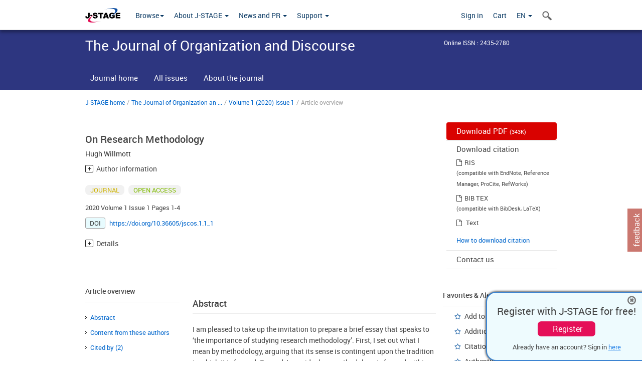

--- FILE ---
content_type: text/html;charset=utf-8
request_url: https://www.jstage.jst.go.jp/article/jscos/1/1/1_1/_article/_tab/-char/en?cdstat=&nologrec=&tabId=HINYUBNKN&revision=&_=1768697500708
body_size: 1096
content:

		<p class="global-para-14">
			<a href="https://jlc.jst.go.jp/DN/JLC/20179645642?type=list&lang=en&from=J-STAGE&dispptn=1" target="_blank" rel="noopener noreferrer" class="bluelink-style">Max Visser, Thomas C. Arnold. Recognition and Work in the Platform Economy: a Normative Reconstruction. Philosophy of Management. 2022, Vol.21, No.1, p.31. </a>
		</p>

		<p class="global-para-14">
			<a href="https://jlc.jst.go.jp/DN/JLC/20356935498?type=list&lang=en&from=J-STAGE&dispptn=1" target="_blank" rel="noopener noreferrer" class="bluelink-style">George Bedinelli Rossi, Julio Carneiro da Cunha. Uma revisão dos estudos em lazer: um enfoque nos métodos de pesquisa. Podium Sport Leisure and Tourism Review. 2023, Vol.12, No.3, p.522. </a>
		</p>
